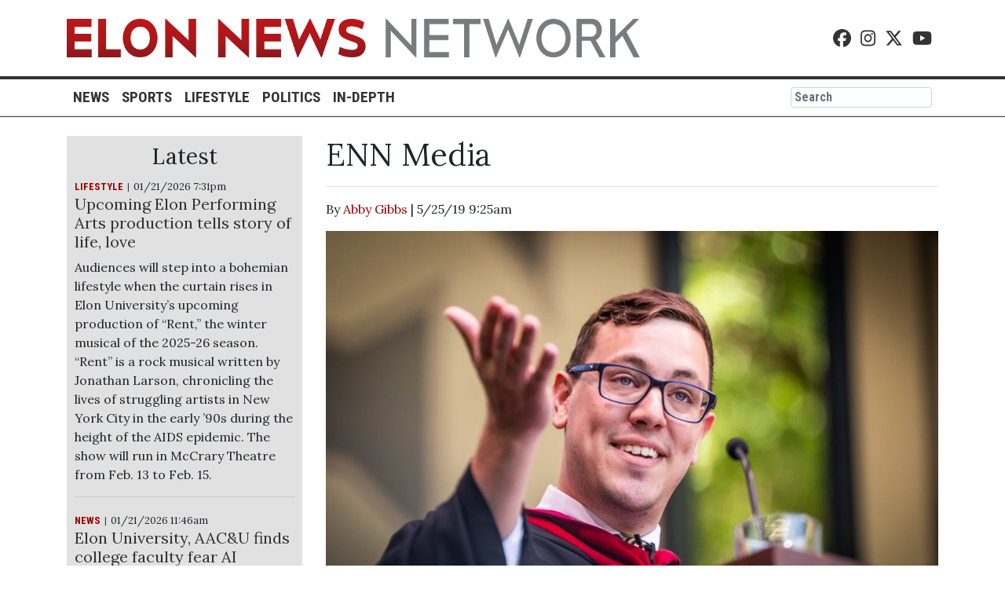

--- FILE ---
content_type: text/html; charset=UTF-8
request_url: https://www.elonnewsnetwork.com/multimedia/240519_commencement_gibbs_01-36
body_size: 6213
content:



    



<!DOCTYPE html>
<html lang="en-US">
<!--
   _____ _   _                    _
  / ____| \ | |                  | |
 | (___ |  \| |_      _____  _ __| | _____
  \___ \| . ` \ \ /\ / / _ \| '__| |/ / __|
  ____) | |\  |\ V  V / (_) | |  |   <\__ \
 |_____/|_| \_| \_/\_/ \___/|_|  |_|\_\___/

SNworks - Solutions by The State News - http://getsnworks.com
-->
<head>
<meta charset="utf-8">
    <meta http-equiv="content-type" content="text/html; charset=utf-8">
    

    <meta name="viewport" content="width=device-width">

    



                            
    <title>ENN Media - Elon News Network</title>
<style>#__ceo-debug-message{display: none;}#__ceo-debug-message-open,#__ceo-debug-message-close{font-size: 18px;color: #333;text-decoration: none;position: absolute;top: 0;left: 10px;}#__ceo-debug-message-close{padding-right: 10px;}#__ceo-debug-message #__ceo-debug-message-open{display: none;}#__ceo-debug-message div{display: inline-block;}#__ceo-debug-message.message-collapse{width: 50px;}#__ceo-debug-message.message-collapse div{display: none;}#__ceo-debug-message.message-collapse #__ceo-debug-message-close{display: none;}#__ceo-debug-message.message-collapse #__ceo-debug-message-open{display: inline !important;}.__ceo-poll label{display: block;}ul.__ceo-poll{padding: 0;}.__ceo-poll li{list-style-type: none;margin: 0;margin-bottom: 5px;}.__ceo-poll [name="verify"]{opacity: 0.001;}.__ceo-poll .__ceo-poll-result{max-width: 100%;border-radius: 3px;background: #fff;position: relative;padding: 2px 0;}.__ceo-poll span{z-index: 10;padding-left: 4px;}.__ceo-poll .__ceo-poll-fill{padding: 2px 4px;z-index: 5;top: 0;background: #4b9cd3;color: #fff;border-radius: 3px;position: absolute;overflow: hidden;}.__ceo-flex-container{display: flex;}.__ceo-flex-container .__ceo-flex-col{flex-grow: 1;}.__ceo-table{margin: 10px 0;}.__ceo-table td{border: 1px solid #333;padding: 0 10px;}.text-align-center{text-align: center;}.text-align-right{text-align: right;}.text-align-left{text-align: left;}.__ceo-text-right:empty{margin-bottom: 1em;}article:not(.arx-content) .btn{font-weight: 700;}article:not(.arx-content) .float-left.embedded-media{padding: 0px 15px 15px 0px;}article:not(.arx-content) .align-center{text-align: center;}article:not(.arx-content) .align-right{text-align: right;}article:not(.arx-content) .align-left{text-align: left;}article:not(.arx-content) table{background-color: #f1f1f1;border-radius: 3px;width: 100%;border-collapse: collapse;border-spacing: 0;margin-bottom: 1.5rem;caption-side: bottom;}article:not(.arx-content) table th{text-align: left;padding: 0.5rem;border-bottom: 1px solid #ccc;}article:not(.arx-content) table td{padding: 0.5rem;border-bottom: 1px solid #ccc;}article:not(.arx-content) figure:not(.embedded-media)> figcaption{font-size: 0.8rem;margin-top: 0.5rem;line-height: 1rem;}</style>

    <meta name="description" content="Breaking&#x20;news&#x20;and&#x20;analysis&#x20;on&#x20;Elon&#x20;University,&#x20;campus&#x20;life,&#x20;Elon&#x20;Phoenix&#x20;athletics,&#x20;entertainment,&#x20;student&#x20;government,&#x20;the&#x20;arts,&#x20;Burlington,&#x20;N.C.&#x20;and&#x20;more.&#x20;In-depth&#x20;Elon&#x20;University,&#x20;Elon,&#x20;N.C.,&#x20;and&#x20;Burlington,&#x20;N.C.&#x20;news&#x20;coverage&#x20;including&#x20;education,&#x20;crime,&#x20;weather&#x20;and&#x20;government." />

                <meta name="twitter:site" content="@ElonNewsNetwork" />     
        <meta property="og:url" content="https://www.elonnewsnetwork.com/multimedia/240519_commencement_gibbs_01-36" />     <meta property="og:type" content="website" />
    <meta property="og:site_name" content="Elon&#x20;News&#x20;Network" />
    <meta property="og:title" content="ENN&#x20;Media" />     <meta property="og:description" content="Breaking&#x20;news&#x20;and&#x20;analysis&#x20;on&#x20;Elon&#x20;University,&#x20;campus&#x20;life,&#x20;Elon&#x20;Phoenix&#x20;athletics,&#x20;entertainment,&#x20;student&#x20;government,&#x20;the&#x20;arts,&#x20;Burlington,&#x20;N.C.&#x20;and&#x20;more.&#x20;In-depth&#x20;Elon&#x20;University,&#x20;Elon,&#x20;N.C.,&#x20;and&#x20;Burlington,&#x20;N.C.&#x20;news&#x20;coverage&#x20;including&#x20;education,&#x20;crime,&#x20;weather&#x20;and&#x20;government." />             <meta name="twitter:card" content="summary_large_image">


                            <meta property="og:image" content="https://snworksceo.imgix.net/enn/b183a88e-47d6-48e8-8fc7-724dcc06009f.sized-1000x1000.jpg?w=800&amp;h=600" />          <meta property="og:image:width" content="800" />         <meta property="og:image:height" content="600" />     


    <link href="https://fonts.googleapis.com/css?family=Lora:400,700|Roboto+Condensed:700" rel="stylesheet">
    <script src="https://kit.fontawesome.com/b3848d02ac.js" crossorigin="anonymous"></script>
    <script type="text/javascript" src="//cdnjs.cloudflare.com/ajax/libs/modernizr/2.8.3/modernizr.min.js"></script>

    <link rel="apple-touch-icon" sizes="180x180" href="https://d2b8ydonnglxkr.cloudfront.net/48d5cc83f2f405c871864651df140a7f/dist/img/favicons/apple-touch-icon.png" />
    <link rel="icon" type="image/png" href="https://d2b8ydonnglxkr.cloudfront.net/48d5cc83f2f405c871864651df140a7f/dist/img/favicons/favicon-32x32.png" />
    <link rel="icon" type="image/png" href="https://d2b8ydonnglxkr.cloudfront.net/48d5cc83f2f405c871864651df140a7f/dist/img/favicons/favicon-16x16.png" />
    <link rel="manifest" href="https://d2b8ydonnglxkr.cloudfront.net/48d5cc83f2f405c871864651df140a7f/dist/img/favicons/manifest.json">
    <link rel="mask-icon" href="https://d2b8ydonnglxkr.cloudfront.net/48d5cc83f2f405c871864651df140a7f/dist/img/favicons/safari-pinned-tab.svg" color="#9c0000"> <meta name="theme-color" content="#ffffff">


    
        
    <link rel="stylesheet" href="https://stackpath.bootstrapcdn.com/bootstrap/4.1.0/css/bootstrap.min.css" integrity="sha384-9gVQ4dYFwwWSjIDZnLEWnxCjeSWFphJiwGPXr1jddIhOegiu1FwO5qRGvFXOdJZ4" crossorigin="anonymous">
    <link rel="stylesheet" href="https://d2b8ydonnglxkr.cloudfront.net/48d5cc83f2f405c871864651df140a7f/dist/css/master.css">

    <link href="https://vjs.zencdn.net/7.5.4/video-js.css" rel="stylesheet">
    <script src="https://vjs.zencdn.net/7.5.4/video.js"></script>

      <script async='async' src='https://www.googletagservices.com/tag/js/gpt.js'></script>
  <script>
    var googletag = googletag || {};
    googletag.cmd = googletag.cmd || [];
  </script>
  <script>
    googletag.cmd.push(function() {
      googletag.defineSlot('/393010791/ENN', [300, 250], 'div-gpt-ad-1554161816775-0').addService(googletag.pubads());
      googletag.pubads().enableSingleRequest();
      googletag.enableServices();
    });
  </script>


</head>
<script type="text/javascript">var _sf_startpt=(new Date()).getTime();</script>
<body class="multimedia">
<!-- Google Tag Manager -->
<noscript><iframe src="//www.googletagmanager.com/ns.html?id=GTM-T8G8W3"
height="0" width="0" style="display:none;visibility:hidden"></iframe></noscript>
<script>(function(w,d,s,l,i){w[l]=w[l]||[];w[l].push({'gtm.start':
new Date().getTime(),event:'gtm.js'});var f=d.getElementsByTagName(s)[0],
j=d.createElement(s),dl=l!='dataLayer'?'&l='+l:'';j.async=true;j.src=
'//www.googletagmanager.com/gtm.js?id='+i+dl;f.parentNode.insertBefore(j,f);
})(window,document,'script','dataLayer','GTM-T8G8W3');</script>
<!-- End Google Tag Manager -->
    <div id="fb-root"></div>
    <script>(function(d, s, id) {
      var js, fjs = d.getElementsByTagName(s)[0];
      if (d.getElementById(id)) return;
      js = d.createElement(s); js.id = id;
      js.src = "//connect.facebook.net/en_US/sdk.js#xfbml=1&version=v2.7";
      fjs.parentNode.insertBefore(js, fjs);
    }(document, 'script', 'facebook-jssdk'));</script>

    
<header class="container">
    <div class="d-none d-lg-block mt-4 mb-4">
        <div class="row">
            <div class="col-8">
                <a href="https://www.elonnewsnetwork.com/"><img class="w-100" src="https://d2b8ydonnglxkr.cloudfront.net/48d5cc83f2f405c871864651df140a7f/dist/img/logo-full.png" /></a>
            </div>
            <div class="col-4 align-self-center text-right social-icons">
                <a href="https://www.facebook.com/ElonNewsNetwork/" class="pr-2"><i class="fab fa-facebook"></i></a>
                <a href="https://www.instagram.com/elonnewsnetwork/" class="pr-2"><i class="fab fa-instagram"></i></a>
                <a href="https://twitter.com/ElonNewsNetwork" class="pr-2"><i class="fab fa-x-twitter"></i></a>
                <a href="https://www.youtube.com/user/ElonLocalNews/" class="pr-2"><i class="fab fa-youtube"></i></a>
                            </div>
        </div>
    </div>
    <div class="d-block d-lg-none">
        <div class="row mt-3">
            <div class="col-4 col-md-1 text-left align-self-center">
                <button class="navbar-toggler" type="button" data-toggle="collapse" data-target="#navbarSupportedContent" aria-controls="navbarSupportedContent" aria-expanded="false" aria-label="Toggle navigation">
                    <i class="fas fa-bars"></i>
                </button>
            </div>
            <div class="col-4 col-md-7 text-center align-self-center">
                <a href="https://www.elonnewsnetwork.com/" class="d-none d-md-block"><img class="w-100" src="https://d2b8ydonnglxkr.cloudfront.net/48d5cc83f2f405c871864651df140a7f/dist/img/logo-full.png" /></a>
                <a href="https://www.elonnewsnetwork.com/" class="d-md-none"><img class="w-100" src="https://d2b8ydonnglxkr.cloudfront.net/48d5cc83f2f405c871864651df140a7f/dist/img/logo-short.png" /></a>
            </div>
            <div class="col-4 align-self-center text-right social-icons">
                <a href="https://www.facebook.com/ElonNewsNetwork/"><i class="fab fa-facebook"></i></a>
                <a href="https://www.instagram.com/elonnewsnetwork/"><i class="fab fa-instagram"></i></a>
                <a href="https://twitter.com/ElonNewsNetwork"><i class="fab fa-x-twitter"></i></a>
                <a href="https://www.youtube.com/user/ElonLocalNews/"><i class="fab fa-youtube"></i></a>
                
            </div>
        </div>
    </div>
</header>
<div id="main-nav" class="mt-3 mb-4">
    <hr class="top d-none d-lg-block" />
    <div class="container">
        <nav class="navbar navbar-expand-lg navbar-light p-0">
            <div class="collapse navbar-collapse" id="navbarSupportedContent">
                <ul class="navbar-nav mr-auto">
                    <li class="nav-item">
                        <a class="nav-link" href="https://www.elonnewsnetwork.com/section/news">News</a>
                    </li>
                    <li class="nav-item">
                        <a class="nav-link" href="https://www.elonnewsnetwork.com/section/sports">Sports</a>
                    </li>
                    <li class="nav-item">
                        <a class="nav-link" href="https://www.elonnewsnetwork.com/section/lifestyle">Lifestyle</a>
                    </li>
                    <li class="nav-item">
                        <a class="nav-link" href="https://www.elonnewsnetwork.com/section/politics">Politics</a>
                    </li>
                    <li class="nav-item">
                        <a class="nav-link" href="http://projects.elonnewsnetwork.com">In-Depth</a>
                    </li>
                </ul>
                <form class="form-inline my-2 my-lg-0" method="get" action="https://www.elonnewsnetwork.com/search">
                    <input type="hidden" name="a" value="1" />
                    <input type="hidden" name="o" value="date" />
                    <input class="form-control mr-sm-2 p-0 pl-1" type="search" placeholder="Search" aria-label="Search" name="s">
                </form>
            </div>
        </nav>
    </div>
    <hr class="bottom d-none d-lg-block" />
    <div class="bottom-mobile d-block d-lg-none">&nbsp;</div>
</div>

        

<div class="container multimedia-front">
            
<div class="row multimedia">
    <div class="col-xs-12 col order-lg-last order-xs-first">
        
        
                    <h1>ENN Media</h1>
            <hr />
        
        <p class="authors">
                            By
                                                            <a href="https://www.elonnewsnetwork.com/staff/abby-gibbs">Abby Gibbs</a>
                                                                            |
                        5/25/19 9:25am
        </p>

        <div class="multi-vid">
            
  
  
      
    <!--media/image.tpl-->

<div class="image">
	<div style="text-align: center;">
	<a href="https://www.elonnewsnetwork.com/multimedia/bac20f77-15e7-4b6e-af2f-d69caa2a03f6"><img class="w-100" src="https://snworksceo.imgix.net/enn/b183a88e-47d6-48e8-8fc7-724dcc06009f.sized-1000x1000.jpg?w=1000" /></a>
	</div>
</div>
  


        </div>

        <div class="media-caption">
            <p>Commencement speaker Al Drago '15 addresses the class of 2019 on Young Commons during the Commencement ceremony on Friday, May 24. [Abby Gibbs].&nbsp;</p>
        </div>

    </div>
    <div class="col-xs-12 col-lg-auto order-lg-first order-xs-last">
        
    <div class="sidebar">
    <h3 class="text-center">Latest</h3>
            
        
        
    <article class="dom-hed-above">
        <span class="time-since">
                                                                                                                                    
            <span class="kicker"><a href="https://www.elonnewsnetwork.com/section/lifestyle">LIFESTYLE</a></span>
    
            01/21/2026  7:31pm
        </span>
        <h5  class="dom-hed-above-headline"><a href="https://www.elonnewsnetwork.com/article/2026/01/upcoming-elon-performing-arts-production-tells-story-of-life-love">Upcoming Elon Performing Arts production tells story of life, love</a></h5 >
        
        
                    <p class="article-abstract">
                Audiences will step into a bohemian lifestyle when the curtain rises in Elon University’s upcoming production of “Rent,” the winter musical of the 2025-26 season. “Rent” is a rock musical written by Jonathan Larson, chronicling the lives of struggling artists in New York City in the early ’90s during the height of the AIDS epidemic. The show will run in McCrary Theatre from Feb. 13 to Feb. 15.&nbsp;&nbsp;
            </p>
        
                    <hr />
            </article>

            
        
        
    <article class="dom-hed-above">
        <span class="time-since">
                                                                                                                                    
            <span class="kicker"><a href="https://www.elonnewsnetwork.com/section/news">NEWS</a></span>
    
            01/21/2026  11:46am
        </span>
        <h5  class="dom-hed-above-headline"><a href="https://www.elonnewsnetwork.com/article/2026/01/elon-university-aacu-finds-college-faculty-fear-ai-overreliance">Elon University, AAC&amp;U finds college faculty fear AI overreliance </a></h5 >
        
        
                    <p class="article-abstract">
                A new survey conducted by Elon University’s Imagining the Digital Future Center and the American Association of Colleges and Universities found that 95% of college faculty fear that generative artificial intelligence will increase student overreliance on AI. The study also discovered that large majorities of faculty believe that AI will diminish critical thinking while decreasing attention spans.
            </p>
        
                    <hr />
            </article>

            
        
        
    <article class="dom-hed-above">
        <span class="time-since">
                                                                                                                                    
            <span class="kicker"><a href="https://www.elonnewsnetwork.com/section/news">NEWS</a></span>
    
            01/20/2026  9:16pm
        </span>
        <h5  class="dom-hed-above-headline"><a href="https://www.elonnewsnetwork.com/article/2026/01/invictus-project-educates-alamance-county-on-child-exploitation">Invictus Project educates Alamance County on child exploitation </a></h5 >
        
        
        
                    <hr />
            </article>

            
        
        
    <article class="dom-hed-above">
        <span class="time-since">
                                                                                                                                    
            <span class="kicker"><a href="https://www.elonnewsnetwork.com/section/lifestyle">LIFESTYLE</a></span>
    
            01/20/2026  1:57pm
        </span>
        <h5  class="dom-hed-above-headline"><a href="https://www.elonnewsnetwork.com/article/2026/01/hundreds-gather-in-burlington-for-annual-mlk-day-celebration">Hundreds gather in Burlington for annual MLK Day celebration </a></h5 >
        
        
        
                    <hr />
            </article>

            
        
        
    <article class="dom-hed-above">
        <span class="time-since">
                                                                                                                                    
            <span class="kicker"><a href="https://www.elonnewsnetwork.com/section/news">NEWS</a></span>
    
            01/19/2026  9:32pm
        </span>
        <h5  class="dom-hed-above-headline"><a href="https://www.elonnewsnetwork.com/article/2026/01/buddhist-monks-walk-for-peace-compassion-on-2300-mile-journey">Buddhist Monks walk for peace, compassion on 2,300-mile journey</a></h5 >
        
        
        
                    <hr />
            </article>

            
        
        
    <article class="dom-hed-above">
        <span class="time-since">
                                                                                                                
            <span class="kicker"><a href="https://www.elonnewsnetwork.com/section/news">NEWS</a></span>
    
            01/18/2026  11:23am
        </span>
        <h5  class="dom-hed-above-headline"><a href="https://www.elonnewsnetwork.com/article/2026/01/reports-of-4000-people-without-power-on-south-church-st-university-dr">Reports of 4,000 people without power on South Church St, University Dr</a></h5 >
        
        
        
                    <hr />
            </article>

            
        
        
    <article class="dom-hed-above">
        <span class="time-since">
                                                                                                                                    
            <span class="kicker"><a href="https://www.elonnewsnetwork.com/section/news">NEWS</a></span>
    
            01/17/2026  5:57pm
        </span>
        <h5  class="dom-hed-above-headline"><a href="https://www.elonnewsnetwork.com/article/2026/01/elon-seeks-aba-approval-for-new-full-time-law-program-in-charlotte">Elon seeks ABA approval for new, full-time law program in Charlotte</a></h5 >
        
        
        
            </article>

    </div>
        <hr />
        <!-- START gryphon/ads/rectangle.tpl -->
<div class="ad rectangle">
    <div class="d-block text-center text-uppercase font-sans" style="font-size:0.8em;color:#999;"><small>Advertisement</small></div>
                    <div id='div-gpt-ad-1554161816775-0' style='height:250px; width:300px;margin:auto;'>
        <script>
        googletag.cmd.push(function() { googletag.display('div-gpt-ad-1554161816775-0'); });
        </script>
        </div>

    </div>
<!-- END gryphon/ads/rectangle.tpl -->
        <hr class="d-block d-md-none" />
    </div>
</div>
    </div>



    <footer class="container mt-4 pt-3">
    <div class="row">
        <div class="col-sm-12 col-md-4 text-center text-md-left">
            <ul>
                <li><a href="https://www.elonnewsnetwork.com/page/about">About</a></li>
                <li><a href="https://www.elonnewsnetwork.com/page/join">Join</a></li>
                <li><a href="https://www.elonnewsnetwork.com/page/contact">Contact</a></li>
                <li><a href="https://www.elonnewsnetwork.com/page/advertise">Advertise</a></li>
            </ul>
        </div>
        <div class="col-sm-12 col-md-4 text-center">
            Copyright &copy; 2026 Elon News Network
        </div>
        <div class="col-sm-12 col-md-4 text-center text-md-right">
            Powered by <img src="https://d1q35ni5859stt.cloudfront.net/20180220r1xIGi0FwM/dist/img/SNWorks.svg" /><br />Solutions by The State News
        </div>
</footer>

<script type="text/javascript">
    var _sf_async_config = { uid: 64184, domain: 'elonnewsnetwork.com', useCanonical: true };
        (function() {
        function loadChartbeat() {
            window._sf_endpt = (new Date()).getTime();
            var e = document.createElement('script');
            e.setAttribute('language', 'javascript');
            e.setAttribute('type', 'text/javascript');
            e.setAttribute('src','//static.chartbeat.com/js/chartbeat.js');
            document.body.appendChild(e);
        };
        var oldonload = window.onload;
        window.onload = (typeof window.onload != 'function') ?
        loadChartbeat : function() { oldonload(); loadChartbeat(); };
    })();
</script>
<!-- Google AdSense verification -->
<script async src="//pagead2.googlesyndication.com/pagead/js/adsbygoogle.js"></script>

<script>

  (adsbygoogle = window.adsbygoogle || []).push({

    google_ad_client: "ca-pub-5079236893841831",

    enable_page_level_ads: true

  });

</script>
<script src="https://code.jquery.com/jquery-3.3.1.min.js" integrity="sha256-FgpCb/KJQlLNfOu91ta32o/NMZxltwRo8QtmkMRdAu8=" crossorigin="anonymous"></script>
<script src="https://cdnjs.cloudflare.com/ajax/libs/popper.js/1.14.0/umd/popper.min.js" integrity="sha384-cs/chFZiN24E4KMATLdqdvsezGxaGsi4hLGOzlXwp5UZB1LY//20VyM2taTB4QvJ" crossorigin="anonymous"></script>
<script src="https://stackpath.bootstrapcdn.com/bootstrap/4.1.0/js/bootstrap.min.js" integrity="sha384-uefMccjFJAIv6A+rW+L4AHf99KvxDjWSu1z9VI8SKNVmz4sk7buKt/6v9KI65qnm" crossorigin="anonymous"></script>
<script src="https://d2b8ydonnglxkr.cloudfront.net/48d5cc83f2f405c871864651df140a7f/dist/galleria/galleria-1.5.7.min.js"></script>
<!-- /Google AdSense verification -->
<!-- Built in 0.51818680763245 seconds --><div id="__ceo-8B7A2F29-C494-4EAA-9D3D-93356FF6FB40"></div>
<script src="https://www.elonnewsnetwork.com/b/e.js"></script><script></script>
</body>
</html>


--- FILE ---
content_type: text/html; charset=utf-8
request_url: https://www.google.com/recaptcha/api2/aframe
body_size: 264
content:
<!DOCTYPE HTML><html><head><meta http-equiv="content-type" content="text/html; charset=UTF-8"></head><body><script nonce="X42u0hFrStns_pmt7TjeQg">/** Anti-fraud and anti-abuse applications only. See google.com/recaptcha */ try{var clients={'sodar':'https://pagead2.googlesyndication.com/pagead/sodar?'};window.addEventListener("message",function(a){try{if(a.source===window.parent){var b=JSON.parse(a.data);var c=clients[b['id']];if(c){var d=document.createElement('img');d.src=c+b['params']+'&rc='+(localStorage.getItem("rc::a")?sessionStorage.getItem("rc::b"):"");window.document.body.appendChild(d);sessionStorage.setItem("rc::e",parseInt(sessionStorage.getItem("rc::e")||0)+1);localStorage.setItem("rc::h",'1769081412002');}}}catch(b){}});window.parent.postMessage("_grecaptcha_ready", "*");}catch(b){}</script></body></html>